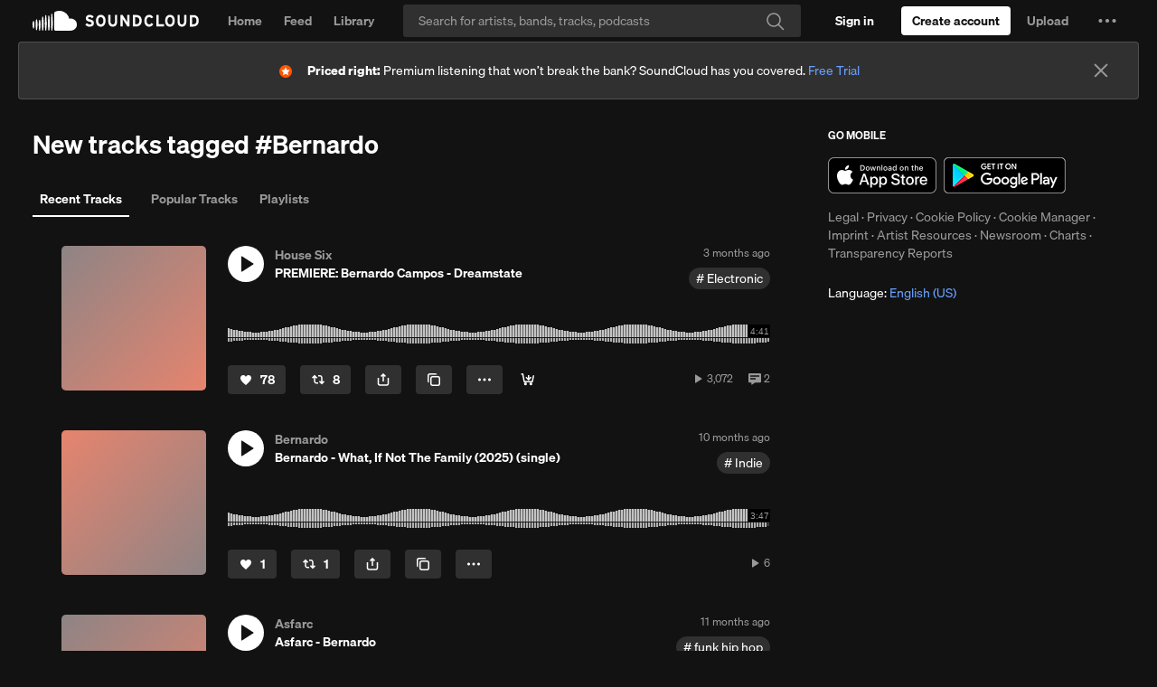

--- FILE ---
content_type: text/html; charset=utf-8
request_url: https://www.google.com/recaptcha/api2/aframe
body_size: 268
content:
<!DOCTYPE HTML><html><head><meta http-equiv="content-type" content="text/html; charset=UTF-8"></head><body><script nonce="2QJ0uR9EQmdEbdV3Z7458g">/** Anti-fraud and anti-abuse applications only. See google.com/recaptcha */ try{var clients={'sodar':'https://pagead2.googlesyndication.com/pagead/sodar?'};window.addEventListener("message",function(a){try{if(a.source===window.parent){var b=JSON.parse(a.data);var c=clients[b['id']];if(c){var d=document.createElement('img');d.src=c+b['params']+'&rc='+(localStorage.getItem("rc::a")?sessionStorage.getItem("rc::b"):"");window.document.body.appendChild(d);sessionStorage.setItem("rc::e",parseInt(sessionStorage.getItem("rc::e")||0)+1);localStorage.setItem("rc::h",'1767623159879');}}}catch(b){}});window.parent.postMessage("_grecaptcha_ready", "*");}catch(b){}</script></body></html>